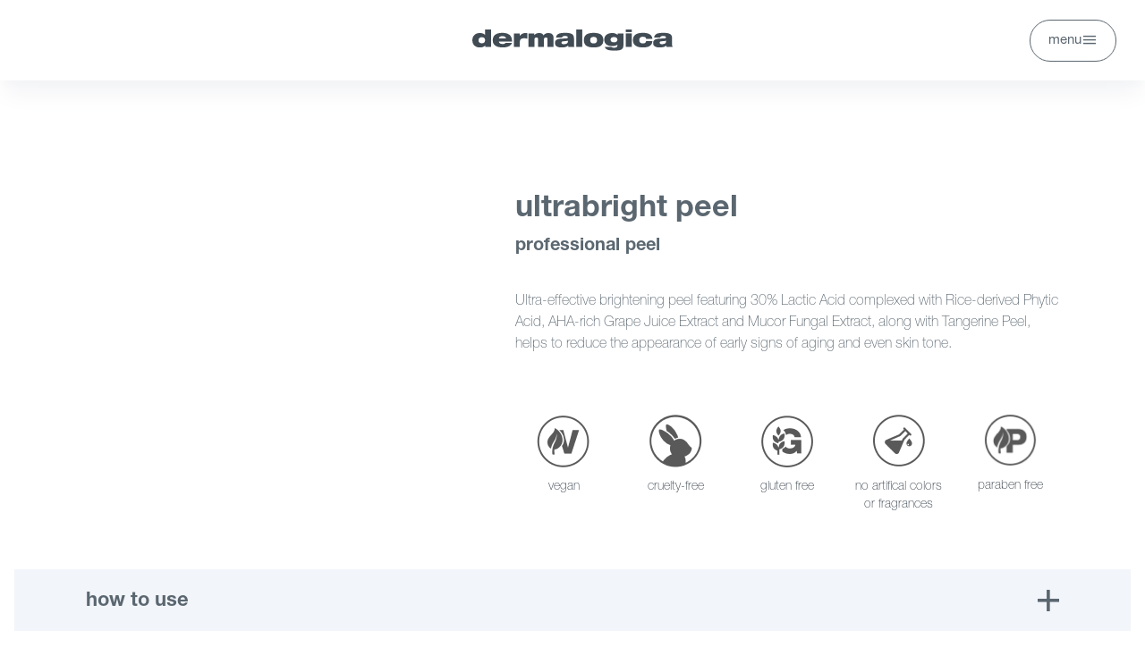

--- FILE ---
content_type: text/html; charset=UTF-8
request_url: https://dermalogica.info/product/ultrabright-peel/
body_size: 8843
content:
<!DOCTYPE html>
<html lang="en-US">
<head>
<!-- Google tag (gtag.js) -->
<script async src="https://www.googletagmanager.com/gtag/js?id=G-HPHWK1DYS5"></script>
<script>
  window.dataLayer = window.dataLayer || [];
  function gtag(){dataLayer.push(arguments);}
  gtag('js', new Date());

  gtag('config', 'G-HPHWK1DYS5');
</script>
	
    <meta charset="UTF-8">
    <meta name="viewport" content="width=device-width, initial-scale=1.0, maximum-scale=1.0, user-scalable=no">
    <title>ultrabright peel &#8211; Dermalogica Info</title>
<meta name='robots' content='max-image-preview:large' />
	<style>img:is([sizes="auto" i], [sizes^="auto," i]) { contain-intrinsic-size: 3000px 1500px }</style>
	<link rel='dns-prefetch' href='//fonts.googleapis.com' />
<link rel="alternate" type="application/rss+xml" title="Dermalogica Info &raquo; Feed" href="https://dermalogica.info/feed/" />
<link rel="alternate" type="application/rss+xml" title="Dermalogica Info &raquo; Comments Feed" href="https://dermalogica.info/comments/feed/" />
<link rel="alternate" type="application/rss+xml" title="Dermalogica Info &raquo; ultrabright peel Comments Feed" href="https://dermalogica.info/product/ultrabright-peel/feed/" />
<script type="text/javascript">
/* <![CDATA[ */
window._wpemojiSettings = {"baseUrl":"https:\/\/s.w.org\/images\/core\/emoji\/16.0.1\/72x72\/","ext":".png","svgUrl":"https:\/\/s.w.org\/images\/core\/emoji\/16.0.1\/svg\/","svgExt":".svg","source":{"concatemoji":"https:\/\/dermalogica.info\/wp-includes\/js\/wp-emoji-release.min.js?ver=6.8.3"}};
/*! This file is auto-generated */
!function(s,n){var o,i,e;function c(e){try{var t={supportTests:e,timestamp:(new Date).valueOf()};sessionStorage.setItem(o,JSON.stringify(t))}catch(e){}}function p(e,t,n){e.clearRect(0,0,e.canvas.width,e.canvas.height),e.fillText(t,0,0);var t=new Uint32Array(e.getImageData(0,0,e.canvas.width,e.canvas.height).data),a=(e.clearRect(0,0,e.canvas.width,e.canvas.height),e.fillText(n,0,0),new Uint32Array(e.getImageData(0,0,e.canvas.width,e.canvas.height).data));return t.every(function(e,t){return e===a[t]})}function u(e,t){e.clearRect(0,0,e.canvas.width,e.canvas.height),e.fillText(t,0,0);for(var n=e.getImageData(16,16,1,1),a=0;a<n.data.length;a++)if(0!==n.data[a])return!1;return!0}function f(e,t,n,a){switch(t){case"flag":return n(e,"\ud83c\udff3\ufe0f\u200d\u26a7\ufe0f","\ud83c\udff3\ufe0f\u200b\u26a7\ufe0f")?!1:!n(e,"\ud83c\udde8\ud83c\uddf6","\ud83c\udde8\u200b\ud83c\uddf6")&&!n(e,"\ud83c\udff4\udb40\udc67\udb40\udc62\udb40\udc65\udb40\udc6e\udb40\udc67\udb40\udc7f","\ud83c\udff4\u200b\udb40\udc67\u200b\udb40\udc62\u200b\udb40\udc65\u200b\udb40\udc6e\u200b\udb40\udc67\u200b\udb40\udc7f");case"emoji":return!a(e,"\ud83e\udedf")}return!1}function g(e,t,n,a){var r="undefined"!=typeof WorkerGlobalScope&&self instanceof WorkerGlobalScope?new OffscreenCanvas(300,150):s.createElement("canvas"),o=r.getContext("2d",{willReadFrequently:!0}),i=(o.textBaseline="top",o.font="600 32px Arial",{});return e.forEach(function(e){i[e]=t(o,e,n,a)}),i}function t(e){var t=s.createElement("script");t.src=e,t.defer=!0,s.head.appendChild(t)}"undefined"!=typeof Promise&&(o="wpEmojiSettingsSupports",i=["flag","emoji"],n.supports={everything:!0,everythingExceptFlag:!0},e=new Promise(function(e){s.addEventListener("DOMContentLoaded",e,{once:!0})}),new Promise(function(t){var n=function(){try{var e=JSON.parse(sessionStorage.getItem(o));if("object"==typeof e&&"number"==typeof e.timestamp&&(new Date).valueOf()<e.timestamp+604800&&"object"==typeof e.supportTests)return e.supportTests}catch(e){}return null}();if(!n){if("undefined"!=typeof Worker&&"undefined"!=typeof OffscreenCanvas&&"undefined"!=typeof URL&&URL.createObjectURL&&"undefined"!=typeof Blob)try{var e="postMessage("+g.toString()+"("+[JSON.stringify(i),f.toString(),p.toString(),u.toString()].join(",")+"));",a=new Blob([e],{type:"text/javascript"}),r=new Worker(URL.createObjectURL(a),{name:"wpTestEmojiSupports"});return void(r.onmessage=function(e){c(n=e.data),r.terminate(),t(n)})}catch(e){}c(n=g(i,f,p,u))}t(n)}).then(function(e){for(var t in e)n.supports[t]=e[t],n.supports.everything=n.supports.everything&&n.supports[t],"flag"!==t&&(n.supports.everythingExceptFlag=n.supports.everythingExceptFlag&&n.supports[t]);n.supports.everythingExceptFlag=n.supports.everythingExceptFlag&&!n.supports.flag,n.DOMReady=!1,n.readyCallback=function(){n.DOMReady=!0}}).then(function(){return e}).then(function(){var e;n.supports.everything||(n.readyCallback(),(e=n.source||{}).concatemoji?t(e.concatemoji):e.wpemoji&&e.twemoji&&(t(e.twemoji),t(e.wpemoji)))}))}((window,document),window._wpemojiSettings);
/* ]]> */
</script>
<style id='wp-emoji-styles-inline-css' type='text/css'>

	img.wp-smiley, img.emoji {
		display: inline !important;
		border: none !important;
		box-shadow: none !important;
		height: 1em !important;
		width: 1em !important;
		margin: 0 0.07em !important;
		vertical-align: -0.1em !important;
		background: none !important;
		padding: 0 !important;
	}
</style>
<link rel='stylesheet' id='wp-block-library-css' href='https://dermalogica.info/wp-includes/css/dist/block-library/style.min.css?ver=6.8.3' type='text/css' media='all' />
<style id='classic-theme-styles-inline-css' type='text/css'>
/*! This file is auto-generated */
.wp-block-button__link{color:#fff;background-color:#32373c;border-radius:9999px;box-shadow:none;text-decoration:none;padding:calc(.667em + 2px) calc(1.333em + 2px);font-size:1.125em}.wp-block-file__button{background:#32373c;color:#fff;text-decoration:none}
</style>
<style id='global-styles-inline-css' type='text/css'>
:root{--wp--preset--aspect-ratio--square: 1;--wp--preset--aspect-ratio--4-3: 4/3;--wp--preset--aspect-ratio--3-4: 3/4;--wp--preset--aspect-ratio--3-2: 3/2;--wp--preset--aspect-ratio--2-3: 2/3;--wp--preset--aspect-ratio--16-9: 16/9;--wp--preset--aspect-ratio--9-16: 9/16;--wp--preset--color--black: #000000;--wp--preset--color--cyan-bluish-gray: #abb8c3;--wp--preset--color--white: #ffffff;--wp--preset--color--pale-pink: #f78da7;--wp--preset--color--vivid-red: #cf2e2e;--wp--preset--color--luminous-vivid-orange: #ff6900;--wp--preset--color--luminous-vivid-amber: #fcb900;--wp--preset--color--light-green-cyan: #7bdcb5;--wp--preset--color--vivid-green-cyan: #00d084;--wp--preset--color--pale-cyan-blue: #8ed1fc;--wp--preset--color--vivid-cyan-blue: #0693e3;--wp--preset--color--vivid-purple: #9b51e0;--wp--preset--gradient--vivid-cyan-blue-to-vivid-purple: linear-gradient(135deg,rgba(6,147,227,1) 0%,rgb(155,81,224) 100%);--wp--preset--gradient--light-green-cyan-to-vivid-green-cyan: linear-gradient(135deg,rgb(122,220,180) 0%,rgb(0,208,130) 100%);--wp--preset--gradient--luminous-vivid-amber-to-luminous-vivid-orange: linear-gradient(135deg,rgba(252,185,0,1) 0%,rgba(255,105,0,1) 100%);--wp--preset--gradient--luminous-vivid-orange-to-vivid-red: linear-gradient(135deg,rgba(255,105,0,1) 0%,rgb(207,46,46) 100%);--wp--preset--gradient--very-light-gray-to-cyan-bluish-gray: linear-gradient(135deg,rgb(238,238,238) 0%,rgb(169,184,195) 100%);--wp--preset--gradient--cool-to-warm-spectrum: linear-gradient(135deg,rgb(74,234,220) 0%,rgb(151,120,209) 20%,rgb(207,42,186) 40%,rgb(238,44,130) 60%,rgb(251,105,98) 80%,rgb(254,248,76) 100%);--wp--preset--gradient--blush-light-purple: linear-gradient(135deg,rgb(255,206,236) 0%,rgb(152,150,240) 100%);--wp--preset--gradient--blush-bordeaux: linear-gradient(135deg,rgb(254,205,165) 0%,rgb(254,45,45) 50%,rgb(107,0,62) 100%);--wp--preset--gradient--luminous-dusk: linear-gradient(135deg,rgb(255,203,112) 0%,rgb(199,81,192) 50%,rgb(65,88,208) 100%);--wp--preset--gradient--pale-ocean: linear-gradient(135deg,rgb(255,245,203) 0%,rgb(182,227,212) 50%,rgb(51,167,181) 100%);--wp--preset--gradient--electric-grass: linear-gradient(135deg,rgb(202,248,128) 0%,rgb(113,206,126) 100%);--wp--preset--gradient--midnight: linear-gradient(135deg,rgb(2,3,129) 0%,rgb(40,116,252) 100%);--wp--preset--font-size--small: 13px;--wp--preset--font-size--medium: 20px;--wp--preset--font-size--large: 36px;--wp--preset--font-size--x-large: 42px;--wp--preset--spacing--20: 0.44rem;--wp--preset--spacing--30: 0.67rem;--wp--preset--spacing--40: 1rem;--wp--preset--spacing--50: 1.5rem;--wp--preset--spacing--60: 2.25rem;--wp--preset--spacing--70: 3.38rem;--wp--preset--spacing--80: 5.06rem;--wp--preset--shadow--natural: 6px 6px 9px rgba(0, 0, 0, 0.2);--wp--preset--shadow--deep: 12px 12px 50px rgba(0, 0, 0, 0.4);--wp--preset--shadow--sharp: 6px 6px 0px rgba(0, 0, 0, 0.2);--wp--preset--shadow--outlined: 6px 6px 0px -3px rgba(255, 255, 255, 1), 6px 6px rgba(0, 0, 0, 1);--wp--preset--shadow--crisp: 6px 6px 0px rgba(0, 0, 0, 1);}:where(.is-layout-flex){gap: 0.5em;}:where(.is-layout-grid){gap: 0.5em;}body .is-layout-flex{display: flex;}.is-layout-flex{flex-wrap: wrap;align-items: center;}.is-layout-flex > :is(*, div){margin: 0;}body .is-layout-grid{display: grid;}.is-layout-grid > :is(*, div){margin: 0;}:where(.wp-block-columns.is-layout-flex){gap: 2em;}:where(.wp-block-columns.is-layout-grid){gap: 2em;}:where(.wp-block-post-template.is-layout-flex){gap: 1.25em;}:where(.wp-block-post-template.is-layout-grid){gap: 1.25em;}.has-black-color{color: var(--wp--preset--color--black) !important;}.has-cyan-bluish-gray-color{color: var(--wp--preset--color--cyan-bluish-gray) !important;}.has-white-color{color: var(--wp--preset--color--white) !important;}.has-pale-pink-color{color: var(--wp--preset--color--pale-pink) !important;}.has-vivid-red-color{color: var(--wp--preset--color--vivid-red) !important;}.has-luminous-vivid-orange-color{color: var(--wp--preset--color--luminous-vivid-orange) !important;}.has-luminous-vivid-amber-color{color: var(--wp--preset--color--luminous-vivid-amber) !important;}.has-light-green-cyan-color{color: var(--wp--preset--color--light-green-cyan) !important;}.has-vivid-green-cyan-color{color: var(--wp--preset--color--vivid-green-cyan) !important;}.has-pale-cyan-blue-color{color: var(--wp--preset--color--pale-cyan-blue) !important;}.has-vivid-cyan-blue-color{color: var(--wp--preset--color--vivid-cyan-blue) !important;}.has-vivid-purple-color{color: var(--wp--preset--color--vivid-purple) !important;}.has-black-background-color{background-color: var(--wp--preset--color--black) !important;}.has-cyan-bluish-gray-background-color{background-color: var(--wp--preset--color--cyan-bluish-gray) !important;}.has-white-background-color{background-color: var(--wp--preset--color--white) !important;}.has-pale-pink-background-color{background-color: var(--wp--preset--color--pale-pink) !important;}.has-vivid-red-background-color{background-color: var(--wp--preset--color--vivid-red) !important;}.has-luminous-vivid-orange-background-color{background-color: var(--wp--preset--color--luminous-vivid-orange) !important;}.has-luminous-vivid-amber-background-color{background-color: var(--wp--preset--color--luminous-vivid-amber) !important;}.has-light-green-cyan-background-color{background-color: var(--wp--preset--color--light-green-cyan) !important;}.has-vivid-green-cyan-background-color{background-color: var(--wp--preset--color--vivid-green-cyan) !important;}.has-pale-cyan-blue-background-color{background-color: var(--wp--preset--color--pale-cyan-blue) !important;}.has-vivid-cyan-blue-background-color{background-color: var(--wp--preset--color--vivid-cyan-blue) !important;}.has-vivid-purple-background-color{background-color: var(--wp--preset--color--vivid-purple) !important;}.has-black-border-color{border-color: var(--wp--preset--color--black) !important;}.has-cyan-bluish-gray-border-color{border-color: var(--wp--preset--color--cyan-bluish-gray) !important;}.has-white-border-color{border-color: var(--wp--preset--color--white) !important;}.has-pale-pink-border-color{border-color: var(--wp--preset--color--pale-pink) !important;}.has-vivid-red-border-color{border-color: var(--wp--preset--color--vivid-red) !important;}.has-luminous-vivid-orange-border-color{border-color: var(--wp--preset--color--luminous-vivid-orange) !important;}.has-luminous-vivid-amber-border-color{border-color: var(--wp--preset--color--luminous-vivid-amber) !important;}.has-light-green-cyan-border-color{border-color: var(--wp--preset--color--light-green-cyan) !important;}.has-vivid-green-cyan-border-color{border-color: var(--wp--preset--color--vivid-green-cyan) !important;}.has-pale-cyan-blue-border-color{border-color: var(--wp--preset--color--pale-cyan-blue) !important;}.has-vivid-cyan-blue-border-color{border-color: var(--wp--preset--color--vivid-cyan-blue) !important;}.has-vivid-purple-border-color{border-color: var(--wp--preset--color--vivid-purple) !important;}.has-vivid-cyan-blue-to-vivid-purple-gradient-background{background: var(--wp--preset--gradient--vivid-cyan-blue-to-vivid-purple) !important;}.has-light-green-cyan-to-vivid-green-cyan-gradient-background{background: var(--wp--preset--gradient--light-green-cyan-to-vivid-green-cyan) !important;}.has-luminous-vivid-amber-to-luminous-vivid-orange-gradient-background{background: var(--wp--preset--gradient--luminous-vivid-amber-to-luminous-vivid-orange) !important;}.has-luminous-vivid-orange-to-vivid-red-gradient-background{background: var(--wp--preset--gradient--luminous-vivid-orange-to-vivid-red) !important;}.has-very-light-gray-to-cyan-bluish-gray-gradient-background{background: var(--wp--preset--gradient--very-light-gray-to-cyan-bluish-gray) !important;}.has-cool-to-warm-spectrum-gradient-background{background: var(--wp--preset--gradient--cool-to-warm-spectrum) !important;}.has-blush-light-purple-gradient-background{background: var(--wp--preset--gradient--blush-light-purple) !important;}.has-blush-bordeaux-gradient-background{background: var(--wp--preset--gradient--blush-bordeaux) !important;}.has-luminous-dusk-gradient-background{background: var(--wp--preset--gradient--luminous-dusk) !important;}.has-pale-ocean-gradient-background{background: var(--wp--preset--gradient--pale-ocean) !important;}.has-electric-grass-gradient-background{background: var(--wp--preset--gradient--electric-grass) !important;}.has-midnight-gradient-background{background: var(--wp--preset--gradient--midnight) !important;}.has-small-font-size{font-size: var(--wp--preset--font-size--small) !important;}.has-medium-font-size{font-size: var(--wp--preset--font-size--medium) !important;}.has-large-font-size{font-size: var(--wp--preset--font-size--large) !important;}.has-x-large-font-size{font-size: var(--wp--preset--font-size--x-large) !important;}
:where(.wp-block-post-template.is-layout-flex){gap: 1.25em;}:where(.wp-block-post-template.is-layout-grid){gap: 1.25em;}
:where(.wp-block-columns.is-layout-flex){gap: 2em;}:where(.wp-block-columns.is-layout-grid){gap: 2em;}
:root :where(.wp-block-pullquote){font-size: 1.5em;line-height: 1.6;}
</style>
<link rel='stylesheet' id='icons-style-css' href='https://fonts.googleapis.com/css2?family=Material+Symbols+Outlined&#038;ver=6.8.3' type='text/css' media='all' />
<link rel='stylesheet' id='dist-style-css' href='https://dermalogica.info/wp-content/themes/dermalogica-info/dist/output.css?ver=123' type='text/css' media='all' />
<link rel='stylesheet' id='main-style-css' href='https://dermalogica.info/wp-content/themes/dermalogica-info/style.css?ver=123' type='text/css' media='all' />
<link rel='stylesheet' id='wpdreams-ajaxsearchpro-instances-css' href='https://dermalogica.info/wp-content/uploads/asp_upload/style.instances-ho-is-po-no-da-au-se-is.css?ver=RyO8YS' type='text/css' media='all' />
<script type="text/javascript" src="https://dermalogica.info/wp-includes/js/jquery/jquery.min.js?ver=3.7.1" id="jquery-core-js"></script>
<script type="text/javascript" src="https://dermalogica.info/wp-includes/js/jquery/jquery-migrate.min.js?ver=3.4.1" id="jquery-migrate-js"></script>
<link rel="https://api.w.org/" href="https://dermalogica.info/wp-json/" /><link rel="alternate" title="JSON" type="application/json" href="https://dermalogica.info/wp-json/wp/v2/product/448" /><link rel="EditURI" type="application/rsd+xml" title="RSD" href="https://dermalogica.info/xmlrpc.php?rsd" />
<link rel="canonical" href="https://dermalogica.info/product/ultrabright-peel/" />
<link rel='shortlink' href='https://dermalogica.info/?p=448' />
<link rel="alternate" title="oEmbed (JSON)" type="application/json+oembed" href="https://dermalogica.info/wp-json/oembed/1.0/embed?url=https%3A%2F%2Fdermalogica.info%2Fproduct%2Fultrabright-peel%2F" />
<link rel="alternate" title="oEmbed (XML)" type="text/xml+oembed" href="https://dermalogica.info/wp-json/oembed/1.0/embed?url=https%3A%2F%2Fdermalogica.info%2Fproduct%2Fultrabright-peel%2F&#038;format=xml" />
                <link href='//fonts.googleapis.com/css?family=Lato:300|Lato:400|Lato:700' rel='stylesheet' type='text/css'>
                                <link href='//fonts.googleapis.com/css?family=Open+Sans:300|Open+Sans:400|Open+Sans:700' rel='stylesheet' type='text/css'>
                            <style type="text/css">
                @font-face {
                    font-family: 'asppsicons2';
                    src: url('https://dermalogica.info/wp-content/plugins/ajax-search-pro/css/fonts/icons/icons2.eot');
                    src: url('https://dermalogica.info/wp-content/plugins/ajax-search-pro/css/fonts/icons/icons2.eot?#iefix') format('embedded-opentype'),
                    url('https://dermalogica.info/wp-content/plugins/ajax-search-pro/css/fonts/icons/icons2.woff2') format('woff2'),
                    url('https://dermalogica.info/wp-content/plugins/ajax-search-pro/css/fonts/icons/icons2.woff') format('woff'),
                    url('https://dermalogica.info/wp-content/plugins/ajax-search-pro/css/fonts/icons/icons2.ttf') format('truetype'),
                    url('https://dermalogica.info/wp-content/plugins/ajax-search-pro/css/fonts/icons/icons2.svg#icons') format('svg');
                    font-weight: normal;
                    font-style: normal;
                }
                                .asp_m{height: 0;}            </style>
                        <script type="text/javascript">
                if ( typeof _ASP !== "undefined" && _ASP !== null && typeof _ASP.initialize !== "undefined" )
                    _ASP.initialize();
            </script>
            <link rel="icon" href="https://dermalogica.info/wp-content/uploads/2023/11/cropped-android-chrome-512x512-1-32x32.png" sizes="32x32" />
<link rel="icon" href="https://dermalogica.info/wp-content/uploads/2023/11/cropped-android-chrome-512x512-1-192x192.png" sizes="192x192" />
<link rel="apple-touch-icon" href="https://dermalogica.info/wp-content/uploads/2023/11/cropped-android-chrome-512x512-1-180x180.png" />
<meta name="msapplication-TileImage" content="https://dermalogica.info/wp-content/uploads/2023/11/cropped-android-chrome-512x512-1-270x270.png" />
		<style type="text/css" id="wp-custom-css">
			html{
	height:auto !important;
}
header.header{
	min-height:90px !important;
}
footer.footer{
	min-height:100px !important;
}


.language-selector a{
	position:relative;
	padding-left:12px;
}
.language-selector a:before{
	content: '';
position: absolute;
top: 6px;
left: 0px;
height: 0.25rem;
width: 0.25rem;
border-radius: 9999px;
background-color: rgb(128,134,138);
}


@media(max-width:768px){
.footer .flex.justify-center.items-end{
	align-items:center;
}
}



.recyclingTable{
	display:flex;
	border-top:1px solid #eee;
	padding:5px 0;
	justify-content:flex-start;
	flex-direction:row;
}
.recyclingTable > div:nth-child(1){
	width:50%;
}
.recyclingTable > div:nth-child(2){
	width:25%;
}
.recyclingTable > div:nth-child(3){
	width:25%;
	text-align:right;
}
@media(max-width:768px){
	.recyclingTable{
		flex-wrap:wrap;
	}
	.recyclingTable > div:nth-child(1){
		width:100%;
		color:#000;
	}
	.recyclingTable > div:nth-child(2),
	.recyclingTable > div:nth-child(3){
		width:50%;
	}
}		</style>
			</head>
<body class="wp-singular product-template-default single single-product postid-448 wp-theme-dermalogica-info d-flex flex-column geoip-continent-NA geoip-country-US geoip-province-OH geoip-name-Columbus">

    <header class="header">
        <div class="container relative">

            <div class="flex justify-between items-center">
                <div class="w-3/12"></div>
                <div class="w-6/12 flex justify-center items-center">
                    <a href="https://dermalogica.info" class="logo">
                        <img src="https://dermalogica.info/wp-content/themes/dermalogica-info/images/logo.svg" alt="Dermalogica info"/>
                    </a>
                </div>
                <div class="w-3/12 flex justify-end">
                    <button type="button" class="navicon">
						<span><span class="notranslate">menu</span></span><div class="icon"><span class="material-symbols-outlined notranslate">menu</span><span class="material-symbols-outlined notranslate">close</span></div>
                    </button>
                    <div class="navigation">
                        <ul id="menu-main-menu" class="menu"><li id="menu-item-20" class="menu-item menu-item-type-post_type menu-item-object-page menu-item-home menu-item-20"><a href="https://dermalogica.info/">Homepage</a></li>
<li id="menu-item-66" class="menu-item menu-item-type-custom menu-item-object-custom menu-item-66"><a href="/product">Products</a></li>
<li id="menu-item-19" class="menu-item menu-item-type-post_type menu-item-object-page menu-item-19"><a href="https://dermalogica.info/contact-us/">Contact Us</a></li>
</ul>                    </div>
                </div>
            </div>

        </div>
    </header>

    <div class="wrapper">



<div class="bg-white">
<div class="container my-10 lg:my-20 productSingle">

    <div class="flex flex-col md:flex-row justify-between items-center">

        		<h1>
		</h1>
        <div class="w-full md:w-7/12 py-10 lg:pl-10 lg:pr-20">
			<h1 class="font-helvetica75 text-[34px] text-primary"><span class="notranslate">ultrabright peel</span></h1>
            <h4 class="font-helvetica75 text-[20px] text-primary mb-8">professional peel</h4>
            <div class="text-primary font-helvetica35">
                Ultra-effective brightening peel featuring 30% Lactic Acid complexed with Rice-derived Phytic Acid, AHA-rich Grape Juice Extract and Mucor Fungal Extract, along with Tangerine Peel, helps to reduce the appearance of early signs of aging and even skin tone.            </div>
            <div class="flex flex-wrap justify-start items-center gap-2 my-8">
                            </div>
            <div class="grid grid-cols-3 md:grid-cols-5 gap-4 mt-8">
                
                            <div class="flex flex-col justify-start items-center">
                                <img src="https://dermalogica.info/wp-content/themes/dermalogica-info/images/vegan.png" class="w-[70px]" alt=""/>
                                <span class="font-helvetica35 text-center mt-1 text-sm">vegan</span>
                            </div>
                                        
                            <div class="flex flex-col justify-start items-center">
                                <img src="https://dermalogica.info/wp-content/themes/dermalogica-info/images/cruelty-free.png" class="w-[70px]" alt=""/>
                                <span class="font-helvetica35 text-center mt-1 text-sm">cruelty-free</span>
                            </div>
                                        
                            <div class="flex flex-col justify-start items-center">
                                <img src="https://dermalogica.info/wp-content/themes/dermalogica-info/images/gluten-free.png" class="w-[70px]" alt=""/>
                                <span class="font-helvetica35 text-center mt-1 text-sm">gluten free</span>
                            </div>
                                        
                            <div class="flex flex-col justify-start items-center">
                                <img src="https://dermalogica.info/wp-content/themes/dermalogica-info/images/no-artifical-colors.png" class="w-[70px]" alt=""/>
                                <span class="font-helvetica35 text-center mt-1 text-sm">no artifical colors or fragrances</span>
                            </div>
                                        
                            <div class="flex flex-col justify-start items-center">
                                <img src="https://dermalogica.info/wp-content/themes/dermalogica-info/images/paraben-free.png" class="w-[70px]" alt=""/>
                                <span class="font-helvetica35 text-center mt-1 text-sm">paraben free</span>
                            </div>
                                    </div>
        </div>

    </div>


    <div class="accordion">
        <button type="button">
            <span>how to use</span>
            <img src="https://dermalogica.info/wp-content/themes/dermalogica-info/images/expand.svg" class="w-[70px] i1" alt=""/>
            <img src="https://dermalogica.info/wp-content/themes/dermalogica-info/images/collapse.svg" class="w-[70px] i2" alt=""/>
        </button>
        <div class="content" style="display:none;">
                    </div>
    </div>

    <div class="accordion">
        <button type="button">
            <span>ingredients</span>
            <img src="https://dermalogica.info/wp-content/themes/dermalogica-info/images/expand.svg" class="w-[70px] i1" alt=""/>
            <img src="https://dermalogica.info/wp-content/themes/dermalogica-info/images/collapse.svg" class="w-[70px] i2" alt=""/>
        </button>
        <div class="content" style="display:none;">
            Water/Aqua/Eau| Lactic Acid| Butylene Glycol| Vitis Vinifera (Grape) Juice Extract| Phytic Acid| Mucor Miehei Extract| Citrus Reticulata Peel Extract| Tocopherol| Xanthan Gum| Glycerin| Glucosamine HCI| Ethylhexylglycerin| Urea| Disodium EDTA| Sodium Citrate| Sodium Benzoate| Potassium Sorbate| Citric Acid| Phenoxyethanol.        </div>
    </div>

            <div class="accordion">
            <button type="button">
                <span>warnings</span>
                <img src="https://dermalogica.info/wp-content/themes/dermalogica-info/images/expand.svg" class="w-[70px] i1" alt=""/>
                <img src="https://dermalogica.info/wp-content/themes/dermalogica-info/images/collapse.svg" class="w-[70px] i2" alt=""/>
            </button>
            <div class="content" style="display:none;">
                This product contains an alpha hydroxy acid (AHA) that may increase your skin's sensitivity to the sun and particularly the possibility of sunburn. Use a sunscreen, wear protective clothing, and limit sun exposure while using this product and for a week afterwards. Use only as directed. Contact of the product with the skin must be of limited frequency or duration. Avoid contact with eyes. If irritation persists, discontinue use and consult a physician.            </div>
        </div>
                 
    <div id="recycling-js" class="accordion">
        <button type="button">
            <span>recycling</span>
            <img src="https://dermalogica.info/wp-content/themes/dermalogica-info/images/expand.svg" class="w-[70px] i1" alt=""/>
            <img src="https://dermalogica.info/wp-content/themes/dermalogica-info/images/collapse.svg" class="w-[70px] i2" alt=""/>
        </button>
        <div class="content" style="display:none;">
            <p><strong>Ultrabright Peel 4.0 oz (118 ml) (Lactic Acid)</strong></p>
								<div class="recyclingTable">
									<div>Flacone</div>
									<div>Vetro-GL72 Vetro</div>
									<div></div>
								</div>
							
								<div class="recyclingTable">
									<div>Dropper</div>
									<div>Other</div>
									<div></div>
								</div>
							
								<div class="recyclingTable">
									<div>Code</div>
									<div>7</div>
									<div></div>
								</div>
							
								<div class="recyclingTable">
									<div>Collection</div>
									<div>Plastic</div>
									<div></div>
								</div>
							
								<div class="recyclingTable">
									<div>Closure</div>
									<div>Other (Phenolic)</div>
									<div></div>
								</div>
							
								<div class="recyclingTable">
									<div>Code </div>
									<div>7</div>
									<div></div>
								</div>
							
								<div class="recyclingTable">
									<div>Collection</div>
									<div>Plastic</div>
									<div></div>
								</div>
							        </div>
    </div>
    </div>
</div>

</div>
<footer class="footer">
    <div class="container">
        <div class="flex flex-col md:flex-row justify-between items-center gap-y-6">
            <a href="/" class="logo">
                <img src="https://dermalogica.info/wp-content/themes/dermalogica-info/images/logo-white.svg" alt="Dermalogica info"/>
            </a>
            <div class="flex flex-col justify-center items-end">
                <ul id="menu-footer-menu" class="menu"><li id="menu-item-21" class="menu-item menu-item-type-custom menu-item-object-custom menu-item-21"><a href="https://www.unileverus.com/terms/termsofuse.html">Terms of Use</a></li>
<li id="menu-item-22" class="menu-item menu-item-type-custom menu-item-object-custom menu-item-22"><a href="https://www.dermalogica.com/pages/privacy-notice">Privacy Notice</a></li>
<li id="menu-item-23" class="menu-item menu-item-type-custom menu-item-object-custom menu-item-23"><a href="https://www.dermalogica.com/pages/privacy-query">Do Not Sell My Information</a></li>
</ul>				<div class="flex items-center lg:items-end language-selector"></div>
                <p class="font-helvetica35 tracking-wider text-[11px] mb-0 mt-2">Copyright © 2026 Dermalogica</p>
            </div>
        </div>
    </div>
</footer>



<script type="speculationrules">
{"prefetch":[{"source":"document","where":{"and":[{"href_matches":"\/*"},{"not":{"href_matches":["\/wp-*.php","\/wp-admin\/*","\/wp-content\/uploads\/*","\/wp-content\/*","\/wp-content\/plugins\/*","\/wp-content\/themes\/dermalogica-info\/*","\/*\\?(.+)"]}},{"not":{"selector_matches":"a[rel~=\"nofollow\"]"}},{"not":{"selector_matches":".no-prefetch, .no-prefetch a"}}]},"eagerness":"conservative"}]}
</script>
            <div class='asp_hidden_data' id="asp_hidden_data" style="display: none !important;">
                <svg style="position:absolute" height="0" width="0">
                    <filter id="aspblur">
                        <feGaussianBlur in="SourceGraphic" stdDeviation="4"/>
                    </filter>
                </svg>
                <svg style="position:absolute" height="0" width="0">
                    <filter id="no_aspblur"></filter>
                </svg>
            </div>
        <script type="text/javascript" src="https://dermalogica.info/wp-content/themes/dermalogica-info/scripts.js?v=4&amp;ver=sd1s" id="main-script-js"></script>
<script type="text/javascript" src="https://dermalogica.info/wp-includes/js/comment-reply.min.js?ver=6.8.3" id="comment-reply-js" async="async" data-wp-strategy="async"></script>
<script type="text/javascript" src="https://dermalogica.info/wp-includes/js/dist/hooks.min.js?ver=4d63a3d491d11ffd8ac6" id="wp-hooks-js"></script>
<script type="text/javascript" id="wd-asp-ajaxsearchpro-js-before">
/* <![CDATA[ */
var ASP = {"ajaxurl":"https:\/\/dermalogica.info\/wp-admin\/admin-ajax.php","backend_ajaxurl":"https:\/\/dermalogica.info\/wp-admin\/admin-ajax.php","js_scope":"jQuery","asp_url":"https:\/\/dermalogica.info\/wp-content\/plugins\/ajax-search-pro\/","upload_url":"https:\/\/dermalogica.info\/wp-content\/uploads\/asp_upload\/","css_basic_url":"https:\/\/dermalogica.info\/wp-content\/uploads\/asp_upload\/style.basic-ho-is-po-no-da-au-se-is.css","detect_ajax":"0","media_query":"RyO8YS","version":"5017","scrollbar":"1","css_loaded":"1","js_retain_popstate":"0","highlight":{"enabled":false,"data":[]},"fix_duplicates":"1","debug":"","analytics":{"method":0,"tracking_id":"","string":"?ajax_search={asp_term}","event":{"focus":{"active":1,"action":"focus","category":"ASP {search_id} | {search_name}","label":"Input focus","value":"1"},"search_start":{"active":0,"action":"search_start","category":"ASP {search_id} | {search_name}","label":"Phrase: {phrase}","value":"1"},"search_end":{"active":1,"action":"search_end","category":"ASP {search_id} | {search_name}","label":"{phrase} | {results_count}","value":"1"},"magnifier":{"active":1,"action":"magnifier","category":"ASP {search_id} | {search_name}","label":"Magnifier clicked","value":"1"},"return":{"active":1,"action":"return","category":"ASP {search_id} | {search_name}","label":"Return button pressed","value":"1"},"try_this":{"active":1,"action":"try_this","category":"ASP {search_id} | {search_name}","label":"Try this click | {phrase}","value":"1"},"facet_change":{"active":0,"action":"facet_change","category":"ASP {search_id} | {search_name}","label":"{option_label} | {option_value}","value":"1"},"result_click":{"active":1,"action":"result_click","category":"ASP {search_id} | {search_name}","label":"{result_title} | {result_url}","value":"1"}}}};
/* ]]> */
</script>
<script type="text/javascript" src="https://dermalogica.info/wp-content/plugins/ajax-search-pro/js/min/jquery.ajaxsearchpro-sb.min.js?ver=RyO8YS" id="wd-asp-ajaxsearchpro-js"></script>
<script type="text/javascript" id="gt_widget_script_36528090-js-before">
/* <![CDATA[ */
window.gtranslateSettings = /* document.write */ window.gtranslateSettings || {};window.gtranslateSettings['36528090'] = {"default_language":"en","languages":["zh-CN","nl","en","fr","de","it","ru","es","sv"],"url_structure":"none","wrapper_selector":".language-selector","custom_css":"  .language-selector {\r\n    gap: 10px;\r\n  }\r\n  .language-selector a {\r\n    font-family: Helvetica Neue LT W05_35 Thin;\r\n    font-size: 0.75rem;\r\n    line-height: 1rem;\r\n    opacity: 0.75;\r\n}","horizontal_position":"inline","flags_location":"\/wp-content\/plugins\/gtranslate\/flags\/"};
/* ]]> */
</script><script src="https://dermalogica.info/wp-content/plugins/gtranslate/js/lc.js?ver=6.8.3" data-no-optimize="1" data-no-minify="1" data-gt-orig-url="/product/ultrabright-peel/" data-gt-orig-domain="dermalogica.info" data-gt-widget-id="36528090" defer></script><style>@media(max-width:1112px) { html{ margin-top:0 !important; } #wpadminbar{ display: none !important; } }</style>

	<script>
		var current_language = gt_get_cookie('googtrans').split('/').pop();
		console.log('current_language', current_language);
		
		var recycle = document.getElementById("recycling-js");
		
		if (current_language != "it") {
			recycle.style.display = "none";
		} else {
			recycle.style.display = "block";
		}

		// W3 Schools: https://www.w3schools.com/js/js_cookies.asp
		function gt_get_cookie(cname) {
			var name = cname + "=";
			var decodedCookie = decodeURIComponent(document.cookie);
			var ca = decodedCookie.split(';');
			for(var i = 0; i <ca.length; i++) {
				var c = ca[i];
				while (c.charAt(0) == ' ') {
					c = c.substring(1);
				}
				if (c.indexOf(name) == 0) {
					return c.substring(name.length, c.length);
				}
			}
			return "";
		}	
	</script>

<script>(function(){function c(){var b=a.contentDocument||a.contentWindow.document;if(b){var d=b.createElement('script');d.innerHTML="window.__CF$cv$params={r:'9bfc61f60c37df63',t:'MTc2ODcyMTM4MS4wMDAwMDA='};var a=document.createElement('script');a.nonce='';a.src='/cdn-cgi/challenge-platform/scripts/jsd/main.js';document.getElementsByTagName('head')[0].appendChild(a);";b.getElementsByTagName('head')[0].appendChild(d)}}if(document.body){var a=document.createElement('iframe');a.height=1;a.width=1;a.style.position='absolute';a.style.top=0;a.style.left=0;a.style.border='none';a.style.visibility='hidden';document.body.appendChild(a);if('loading'!==document.readyState)c();else if(window.addEventListener)document.addEventListener('DOMContentLoaded',c);else{var e=document.onreadystatechange||function(){};document.onreadystatechange=function(b){e(b);'loading'!==document.readyState&&(document.onreadystatechange=e,c())}}}})();</script></body>
</html>


--- FILE ---
content_type: text/css
request_url: https://dermalogica.info/wp-content/themes/dermalogica-info/dist/output.css?ver=123
body_size: 5907
content:
@import url("https://fast.fonts.net/t/1.css?apiType=css&projectid=5cb68b3b-4d4c-484c-b3df-490ebbf1db5b");

@font-face{
  font-family:"Helvetica Neue LT W05_25 Ult Lt";

  src:url("../fonts/ec6281a0-c9c4-4477-a360-156acd53093f.woff2") format("woff2"),url("../fonts/11066b40-10f7-4123-ba58-d9cbf5e89ceb.woff") format("woff");
}

@font-face{
  font-family:"Helvetica Neue LT W05_35 Thin";

  src:url("../fonts/7d63ccf8-e0ae-4dee-ad4d-bbc798aa5803.woff2") format("woff2"),url("../fonts/b2c1327f-ab3d-4230-93d7-eee8596e1498.woff") format("woff");
}

@font-face{
  font-family:"Helvetica Neue LT W05_45 Light";

  src:url("../fonts/f9c5199e-a996-4c08-9042-1eb845bb7495.woff2") format("woff2"),url("../fonts/2a34f1f8-d701-4949-b12d-133c1c2636eb.woff") format("woff");
}

@font-face{
  font-family:"Helvetica Neue LT W05_55 Roman";

  src:url("../fonts/08b57253-2e0d-4c12-9c57-107f6c67bc49.woff2") format("woff2"),url("../fonts/08edde9d-c27b-4731-a27f-d6cd9b01cd06.woff") format("woff");
}

@font-face{
  font-family:"Helvetica Neue LT W05_75 Bold";

  src:url("../fonts/800da3b0-675f-465f-892d-d76cecbdd5b1.woff2") format("woff2"),url("../fonts/7b415a05-784a-4a4c-8c94-67e9288312f5.woff") format("woff");
}

/*
! tailwindcss v3.3.2 | MIT License | https://tailwindcss.com
*/

/*
1. Prevent padding and border from affecting element width. (https://github.com/mozdevs/cssremedy/issues/4)
2. Allow adding a border to an element by just adding a border-width. (https://github.com/tailwindcss/tailwindcss/pull/116)
*/

*,
::before,
::after {
  box-sizing: border-box;
  /* 1 */
  border-width: 0;
  /* 2 */
  border-style: solid;
  /* 2 */
  border-color: #e5e7eb;
  /* 2 */
}

::before,
::after {
  --tw-content: '';
}

/*
1. Use a consistent sensible line-height in all browsers.
2. Prevent adjustments of font size after orientation changes in iOS.
3. Use a more readable tab size.
4. Use the user's configured `sans` font-family by default.
5. Use the user's configured `sans` font-feature-settings by default.
6. Use the user's configured `sans` font-variation-settings by default.
*/

html {
  line-height: 1.5;
  /* 1 */
  -webkit-text-size-adjust: 100%;
  /* 2 */
  -moz-tab-size: 4;
  /* 3 */
  -o-tab-size: 4;
     tab-size: 4;
  /* 3 */
  font-family: ui-sans-serif, system-ui, -apple-system, BlinkMacSystemFont, "Segoe UI", Roboto, "Helvetica Neue", Arial, "Noto Sans", sans-serif, "Apple Color Emoji", "Segoe UI Emoji", "Segoe UI Symbol", "Noto Color Emoji";
  /* 4 */
  font-feature-settings: normal;
  /* 5 */
  font-variation-settings: normal;
  /* 6 */
}

/*
1. Remove the margin in all browsers.
2. Inherit line-height from `html` so users can set them as a class directly on the `html` element.
*/

body {
  margin: 0;
  /* 1 */
  line-height: inherit;
  /* 2 */
}

/*
1. Add the correct height in Firefox.
2. Correct the inheritance of border color in Firefox. (https://bugzilla.mozilla.org/show_bug.cgi?id=190655)
3. Ensure horizontal rules are visible by default.
*/

hr {
  height: 0;
  /* 1 */
  color: inherit;
  /* 2 */
  border-top-width: 1px;
  /* 3 */
}

/*
Add the correct text decoration in Chrome, Edge, and Safari.
*/

abbr:where([title]) {
  -webkit-text-decoration: underline dotted;
          text-decoration: underline dotted;
}

/*
Remove the default font size and weight for headings.
*/

h1,
h2,
h3,
h4,
h5,
h6 {
  font-size: inherit;
  font-weight: inherit;
}

/*
Reset links to optimize for opt-in styling instead of opt-out.
*/

a {
  color: inherit;
  text-decoration: inherit;
}

/*
Add the correct font weight in Edge and Safari.
*/

b,
strong {
  font-weight: bolder;
}

/*
1. Use the user's configured `mono` font family by default.
2. Correct the odd `em` font sizing in all browsers.
*/

code,
kbd,
samp,
pre {
  font-family: ui-monospace, SFMono-Regular, Menlo, Monaco, Consolas, "Liberation Mono", "Courier New", monospace;
  /* 1 */
  font-size: 1em;
  /* 2 */
}

/*
Add the correct font size in all browsers.
*/

small {
  font-size: 80%;
}

/*
Prevent `sub` and `sup` elements from affecting the line height in all browsers.
*/

sub,
sup {
  font-size: 75%;
  line-height: 0;
  position: relative;
  vertical-align: baseline;
}

sub {
  bottom: -0.25em;
}

sup {
  top: -0.5em;
}

/*
1. Remove text indentation from table contents in Chrome and Safari. (https://bugs.chromium.org/p/chromium/issues/detail?id=999088, https://bugs.webkit.org/show_bug.cgi?id=201297)
2. Correct table border color inheritance in all Chrome and Safari. (https://bugs.chromium.org/p/chromium/issues/detail?id=935729, https://bugs.webkit.org/show_bug.cgi?id=195016)
3. Remove gaps between table borders by default.
*/

table {
  text-indent: 0;
  /* 1 */
  border-color: inherit;
  /* 2 */
  border-collapse: collapse;
  /* 3 */
}

/*
1. Change the font styles in all browsers.
2. Remove the margin in Firefox and Safari.
3. Remove default padding in all browsers.
*/

button,
input,
optgroup,
select,
textarea {
  font-family: inherit;
  /* 1 */
  font-size: 100%;
  /* 1 */
  font-weight: inherit;
  /* 1 */
  line-height: inherit;
  /* 1 */
  color: inherit;
  /* 1 */
  margin: 0;
  /* 2 */
  padding: 0;
  /* 3 */
}

/*
Remove the inheritance of text transform in Edge and Firefox.
*/

button,
select {
  text-transform: none;
}

/*
1. Correct the inability to style clickable types in iOS and Safari.
2. Remove default button styles.
*/

button,
[type='button'],
[type='reset'],
[type='submit'] {
  -webkit-appearance: button;
  /* 1 */
  background-color: transparent;
  /* 2 */
  background-image: none;
  /* 2 */
}

/*
Use the modern Firefox focus style for all focusable elements.
*/

:-moz-focusring {
  outline: auto;
}

/*
Remove the additional `:invalid` styles in Firefox. (https://github.com/mozilla/gecko-dev/blob/2f9eacd9d3d995c937b4251a5557d95d494c9be1/layout/style/res/forms.css#L728-L737)
*/

:-moz-ui-invalid {
  box-shadow: none;
}

/*
Add the correct vertical alignment in Chrome and Firefox.
*/

progress {
  vertical-align: baseline;
}

/*
Correct the cursor style of increment and decrement buttons in Safari.
*/

::-webkit-inner-spin-button,
::-webkit-outer-spin-button {
  height: auto;
}

/*
1. Correct the odd appearance in Chrome and Safari.
2. Correct the outline style in Safari.
*/

[type='search'] {
  -webkit-appearance: textfield;
  /* 1 */
  outline-offset: -2px;
  /* 2 */
}

/*
Remove the inner padding in Chrome and Safari on macOS.
*/

::-webkit-search-decoration {
  -webkit-appearance: none;
}

/*
1. Correct the inability to style clickable types in iOS and Safari.
2. Change font properties to `inherit` in Safari.
*/

::-webkit-file-upload-button {
  -webkit-appearance: button;
  /* 1 */
  font: inherit;
  /* 2 */
}

/*
Add the correct display in Chrome and Safari.
*/

summary {
  display: list-item;
}

/*
Removes the default spacing and border for appropriate elements.
*/

blockquote,
dl,
dd,
h1,
h2,
h3,
h4,
h5,
h6,
hr,
figure,
p,
pre {
  margin: 0;
}

fieldset {
  margin: 0;
  padding: 0;
}

legend {
  padding: 0;
}

ol,
ul,
menu {
  list-style: none;
  margin: 0;
  padding: 0;
}

/*
Prevent resizing textareas horizontally by default.
*/

textarea {
  resize: vertical;
}

/*
1. Reset the default placeholder opacity in Firefox. (https://github.com/tailwindlabs/tailwindcss/issues/3300)
2. Set the default placeholder color to the user's configured gray 400 color.
*/

input::-moz-placeholder, textarea::-moz-placeholder {
  opacity: 1;
  /* 1 */
  color: #9ca3af;
  /* 2 */
}

input::placeholder,
textarea::placeholder {
  opacity: 1;
  /* 1 */
  color: #9ca3af;
  /* 2 */
}

/*
Set the default cursor for buttons.
*/

button,
[role="button"] {
  cursor: pointer;
}

/*
Make sure disabled buttons don't get the pointer cursor.
*/

:disabled {
  cursor: default;
}

/*
1. Make replaced elements `display: block` by default. (https://github.com/mozdevs/cssremedy/issues/14)
2. Add `vertical-align: middle` to align replaced elements more sensibly by default. (https://github.com/jensimmons/cssremedy/issues/14#issuecomment-634934210)
   This can trigger a poorly considered lint error in some tools but is included by design.
*/

img,
svg,
video,
canvas,
audio,
iframe,
embed,
object {
  display: block;
  /* 1 */
  vertical-align: middle;
  /* 2 */
}

/*
Constrain images and videos to the parent width and preserve their intrinsic aspect ratio. (https://github.com/mozdevs/cssremedy/issues/14)
*/

img,
video {
  max-width: 100%;
  height: auto;
}

/* Make elements with the HTML hidden attribute stay hidden by default */

[hidden] {
  display: none;
}

*, ::before, ::after{
  --tw-border-spacing-x:0;
  --tw-border-spacing-y:0;
  --tw-translate-x:0;
  --tw-translate-y:0;
  --tw-rotate:0;
  --tw-skew-x:0;
  --tw-skew-y:0;
  --tw-scale-x:1;
  --tw-scale-y:1;
  --tw-pan-x: ;
  --tw-pan-y: ;
  --tw-pinch-zoom: ;
  --tw-scroll-snap-strictness:proximity;
  --tw-gradient-from-position: ;
  --tw-gradient-via-position: ;
  --tw-gradient-to-position: ;
  --tw-ordinal: ;
  --tw-slashed-zero: ;
  --tw-numeric-figure: ;
  --tw-numeric-spacing: ;
  --tw-numeric-fraction: ;
  --tw-ring-inset: ;
  --tw-ring-offset-width:0px;
  --tw-ring-offset-color:#fff;
  --tw-ring-color:rgb(59 130 246 / 0.5);
  --tw-ring-offset-shadow:0 0 #0000;
  --tw-ring-shadow:0 0 #0000;
  --tw-shadow:0 0 #0000;
  --tw-shadow-colored:0 0 #0000;
  --tw-blur: ;
  --tw-brightness: ;
  --tw-contrast: ;
  --tw-grayscale: ;
  --tw-hue-rotate: ;
  --tw-invert: ;
  --tw-saturate: ;
  --tw-sepia: ;
  --tw-drop-shadow: ;
  --tw-backdrop-blur: ;
  --tw-backdrop-brightness: ;
  --tw-backdrop-contrast: ;
  --tw-backdrop-grayscale: ;
  --tw-backdrop-hue-rotate: ;
  --tw-backdrop-invert: ;
  --tw-backdrop-opacity: ;
  --tw-backdrop-saturate: ;
  --tw-backdrop-sepia: ;
}

::backdrop{
  --tw-border-spacing-x:0;
  --tw-border-spacing-y:0;
  --tw-translate-x:0;
  --tw-translate-y:0;
  --tw-rotate:0;
  --tw-skew-x:0;
  --tw-skew-y:0;
  --tw-scale-x:1;
  --tw-scale-y:1;
  --tw-pan-x: ;
  --tw-pan-y: ;
  --tw-pinch-zoom: ;
  --tw-scroll-snap-strictness:proximity;
  --tw-gradient-from-position: ;
  --tw-gradient-via-position: ;
  --tw-gradient-to-position: ;
  --tw-ordinal: ;
  --tw-slashed-zero: ;
  --tw-numeric-figure: ;
  --tw-numeric-spacing: ;
  --tw-numeric-fraction: ;
  --tw-ring-inset: ;
  --tw-ring-offset-width:0px;
  --tw-ring-offset-color:#fff;
  --tw-ring-color:rgb(59 130 246 / 0.5);
  --tw-ring-offset-shadow:0 0 #0000;
  --tw-ring-shadow:0 0 #0000;
  --tw-shadow:0 0 #0000;
  --tw-shadow-colored:0 0 #0000;
  --tw-blur: ;
  --tw-brightness: ;
  --tw-contrast: ;
  --tw-grayscale: ;
  --tw-hue-rotate: ;
  --tw-invert: ;
  --tw-saturate: ;
  --tw-sepia: ;
  --tw-drop-shadow: ;
  --tw-backdrop-blur: ;
  --tw-backdrop-brightness: ;
  --tw-backdrop-contrast: ;
  --tw-backdrop-grayscale: ;
  --tw-backdrop-hue-rotate: ;
  --tw-backdrop-invert: ;
  --tw-backdrop-opacity: ;
  --tw-backdrop-saturate: ;
  --tw-backdrop-sepia: ;
}

.container{
  width:100%;
}

@media (min-width: 640px){
  .container{
    max-width:640px;
  }
}

@media (min-width: 768px){
  .container{
    max-width:768px;
  }
}

@media (min-width: 1024px){
  .container{
    max-width:1024px;
  }
}

@media (min-width: 1280px){
  .container{
    max-width:1280px;
  }
}

@media (min-width: 1536px){
  .container{
    max-width:1536px;
  }
}

.relative{
  position:relative;
}

.order-1{
  order:1;
}

.order-2{
  order:2;
}

.my-10{
  margin-top:2.5rem;
  margin-bottom:2.5rem;
}

.my-8{
  margin-top:2rem;
  margin-bottom:2rem;
}

.mb-0{
  margin-bottom:0px;
}

.mb-10{
  margin-bottom:2.5rem;
}

.mb-4{
  margin-bottom:1rem;
}

.mb-8{
  margin-bottom:2rem;
}

.mt-1{
  margin-top:0.25rem;
}

.mt-10{
  margin-top:2.5rem;
}

.mt-2{
  margin-top:0.5rem;
}

.mt-6{
  margin-top:1.5rem;
}

.mt-8{
  margin-top:2rem;
}

.flex{
  display:flex;
}

.grid{
  display:grid;
}

.aspect-square{
  aspect-ratio:1 / 1;
}

.h-14{
  height:3.5rem;
}

.h-full{
  height:100%;
}

.min-h-\[50vh\]{
  min-height:50vh;
}

.w-3\/12{
  width:25%;
}

.w-6\/12{
  width:50%;
}

.w-\[70px\]{
  width:70px;
}

.w-full{
  width:100%;
}

.min-w-\[170px\]{
  min-width:170px;
}

.grid-cols-1{
  grid-template-columns:repeat(1, minmax(0, 1fr));
}

.grid-cols-3{
  grid-template-columns:repeat(3, minmax(0, 1fr));
}

.flex-col{
  flex-direction:column;
}

.flex-wrap{
  flex-wrap:wrap;
}

.items-end{
  align-items:flex-end;
}

.items-center{
  align-items:center;
}

.justify-start{
  justify-content:flex-start;
}

.justify-end{
  justify-content:flex-end;
}

.justify-center{
  justify-content:center;
}

.justify-between{
  justify-content:space-between;
}

.gap-2{
  gap:0.5rem;
}

.gap-4{
  gap:1rem;
}

.gap-y-6{
  row-gap:1.5rem;
}

.rounded-lg{
  border-radius:0.5rem;
}

.border{
  border-width:1px;
}

.border-b{
  border-bottom-width:1px;
}

.border-l{
  border-left-width:1px;
}

.border-r{
  border-right-width:1px;
}

.border-t{
  border-top-width:1px;
}

.border-primary{
  --tw-border-opacity:1;
  border-color:rgb(91 103 112 / var(--tw-border-opacity));
}

.bg-\[\#FBFBFB\]{
  --tw-bg-opacity:1;
  background-color:rgb(251 251 251 / var(--tw-bg-opacity));
}

.bg-white{
  --tw-bg-opacity:1;
  background-color:rgb(255 255 255 / var(--tw-bg-opacity));
}

.object-contain{
  -o-object-fit:contain;
     object-fit:contain;
}

.p-10{
  padding:2.5rem;
}

.px-4{
  padding-left:1rem;
  padding-right:1rem;
}

.py-10{
  padding-top:2.5rem;
  padding-bottom:2.5rem;
}

.py-2{
  padding-top:0.5rem;
  padding-bottom:0.5rem;
}

.pb-3{
  padding-bottom:0.75rem;
}

.pt-2{
  padding-top:0.5rem;
}

.text-center{
  text-align:center;
}

.font-helvetica35{
  font-family:Helvetica Neue LT W05_35 Thin;
}

.font-helvetica45{
  font-family:Helvetica Neue LT W05_45 Light;
}

.font-helvetica55{
  font-family:Helvetica Neue LT W05_55 Roman;
}

.font-helvetica75{
  font-family:Helvetica Neue LT W05_75 Bold;
}

.font-serif{
  font-family:ui-serif, Georgia, Cambria, "Times New Roman", Times, serif;
}

.text-\[100px\]{
  font-size:100px;
}

.text-\[11px\]{
  font-size:11px;
}

.text-\[13px\]{
  font-size:13px;
}

.text-\[20px\]{
  font-size:20px;
}

.text-\[34px\]{
  font-size:34px;
}

.text-sm{
  font-size:0.875rem;
  line-height:1.25rem;
}

.text-xl{
  font-size:1.25rem;
  line-height:1.75rem;
}

.uppercase{
  text-transform:uppercase;
}

.leading-\[90px\]{
  line-height:90px;
}

.tracking-wider{
  letter-spacing:0.05em;
}

.tracking-widest{
  letter-spacing:0.1em;
}

.text-primary{
  --tw-text-opacity:1;
  color:rgb(91 103 112 / var(--tw-text-opacity));
}

.shadow-lg{
  --tw-shadow:0 10px 15px -3px rgb(0 0 0 / 0.1), 0 4px 6px -4px rgb(0 0 0 / 0.1);
  --tw-shadow-colored:0 10px 15px -3px var(--tw-shadow-color), 0 4px 6px -4px var(--tw-shadow-color);
  box-shadow:var(--tw-ring-offset-shadow, 0 0 #0000), var(--tw-ring-shadow, 0 0 #0000), var(--tw-shadow);
}

.shadow-gray-200{
  --tw-shadow-color:#e5e7eb;
  --tw-shadow:var(--tw-shadow-colored);
}

html, body{
  margin:0px;
  display:flex;
  min-height:100%;
  width:100%;
  flex:1 1 0%;
  flex-direction:column;
  padding:0px;
}

body{
  display:flex;
  flex:1 1 0%;
  flex-direction:column;
  align-items:flex-start;
  justify-content:space-between;
  font-family:Helvetica Neue LT W05_55 Roman;
  --tw-text-opacity:1;
  color:rgb(53 63 72 / var(--tw-text-opacity));
}

@media(max-width:992px){
  body{
    background-size: auto 700px !important;
  }
}

@media(max-width:1112px){
  body.tofixed{
    position:fixed;
    overflow:hidden;
  }
}

/* global */

img{
  height:auto;
  width:100%;
  max-width:100%;
}

p{
  margin-top:0.75rem;
  margin-bottom:0.75rem;
}

b,strong{
  font-family:Helvetica Neue LT W05_55 Roman;
}

/* layout */

.container{
  margin-left:auto;
  margin-right:auto;
  width:100%;
  max-width:80rem;
  padding-left:1rem;
  padding-right:1rem;
}

.wrapper{
  position:relative;
  z-index:7;
  display:flex;
  min-height:100%;
  width:100%;
  flex:1 1 0%;
  flex-direction:column;
  --tw-bg-opacity:1;
  background-color:rgb(249 250 251 / var(--tw-bg-opacity));
}

header.header{
  position:relative;
  z-index:9;
  display:flex;
  height:80px;
  width:100%;
  align-items:center;
  justify-content:center;
  --tw-bg-opacity:1;
  background-color:rgb(255 255 255 / var(--tw-bg-opacity));
  --tw-shadow:0 20px 25px -5px rgb(0 0 0 / 0.1), 0 8px 10px -6px rgb(0 0 0 / 0.1);
  --tw-shadow-colored:0 20px 25px -5px var(--tw-shadow-color), 0 8px 10px -6px var(--tw-shadow-color);
  box-shadow:var(--tw-ring-offset-shadow, 0 0 #0000), var(--tw-ring-shadow, 0 0 #0000), var(--tw-shadow);
  --tw-shadow-color:#f3f4f6;
  --tw-shadow:var(--tw-shadow-colored);
}

header.header .logo{
  display:block;
  width:224px;
}

.navicon{
  position:relative;
  z-index:3;
  display:flex;
  align-items:center;
  justify-content:center;
  gap:0.25rem;
  border-radius:9999px;
  border-width:1px;
  --tw-border-opacity:1;
  border-color:rgb(91 103 112 / var(--tw-border-opacity));
  padding-top:0.5rem;
  padding-bottom:0.5rem;
  padding-left:1.25rem;
  padding-right:1.25rem;
  --tw-text-opacity:1;
  color:rgb(91 103 112 / var(--tw-text-opacity));
}

@media (min-width: 768px){
  .navicon{
    margin-right:1rem;
  }
}

.navicon > span{
  margin-top:-0.25rem;
  display:none;
  font-size:15px;
}

@media (min-width: 768px){
  .navicon > span{
    display:block;
  }
}

.navicon > div span{
  font-size:1.125rem;
  line-height:1.75rem;
}

.navicon > div span:first-child{
}

.navicon > div span:last-child{
  display:none;
}

.navicon.active > div span:first-child{
  display:none;
}

.navicon.active > div span:last-child{
  display:block;
}

.navigation{
  position:fixed;
  top:-20px;
  left:0px;
  right:0px;
  bottom:0px;
  z-index:2;
  height:0px;
  --tw-scale-y:0;
  transform:translate(var(--tw-translate-x), var(--tw-translate-y)) rotate(var(--tw-rotate)) skewX(var(--tw-skew-x)) skewY(var(--tw-skew-y)) scaleX(var(--tw-scale-x)) scaleY(var(--tw-scale-y));
  overflow:hidden;
  --tw-bg-opacity:1;
  background-color:rgb(255 255 255 / var(--tw-bg-opacity));
  padding:1.5rem;
  padding-top:8rem;
  --tw-shadow:0px 0px 20px rgba(91, 103, 112, 0.20);
  --tw-shadow-colored:0px 0px 20px var(--tw-shadow-color);
  box-shadow:var(--tw-ring-offset-shadow, 0 0 #0000), var(--tw-ring-shadow, 0 0 #0000), var(--tw-shadow);
  transition-property:all;
  transition-duration:150ms;
  transition-timing-function:cubic-bezier(0.4, 0, 0.2, 1);
}

@media (min-width: 768px){
  .navigation{
    position:absolute;
    left:auto;
    right:1rem;
    bottom:auto;
    padding-top:6rem;
  }
}

.navigation.active{
  height:auto;
  --tw-scale-y:1;
  transform:translate(var(--tw-translate-x), var(--tw-translate-y)) rotate(var(--tw-rotate)) skewX(var(--tw-skew-x)) skewY(var(--tw-skew-y)) scaleX(var(--tw-scale-x)) scaleY(var(--tw-scale-y));
}

.navigation ul{
  display:flex;
  min-width:150px;
  flex-direction:column;
}

.navigation ul a{
  display:block;
  padding-top:0.25rem;
  padding-bottom:0.25rem;
  text-align:center;
  font-family:Helvetica Neue LT W05_35 Thin;
  font-size:1.125rem;
  line-height:1.75rem;
  --tw-text-opacity:1;
  color:rgb(91 103 112 / var(--tw-text-opacity));
}

.navigation ul a:hover{
  --tw-text-opacity:1;
  color:rgb(94 147 219 / var(--tw-text-opacity));
}

@media (min-width: 1024px){
  .navigation ul a{
    text-align:left;
  }
}

.homepageBlock{
  display:flex;
  height:100%;
  flex:1 1 0%;
  align-items:center;
  justify-content:center;
  background-size:cover;
  background-position:center;
}

.homepageBlock .box{
  margin-left:auto;
  margin-right:auto;
  max-width:48rem;
  border-radius:0.5rem;
  background-color:rgb(255 255 255 / var(--tw-bg-opacity));
  --tw-bg-opacity:0.75;
  padding:2.5rem;
}

@media (min-width: 768px){
  .homepageBlock .box{
    padding:5rem;
  }
}

.homepageBlock .box > p{
  text-align:center;
  font-family:Helvetica Neue LT W05_35 Thin;
  font-size:22px;
}

.homepageBlock .box > h1{
  text-align:center;
  font-family:Helvetica Neue LT W05_35 Thin;
  font-size:30px;
}

@media (min-width: 768px){
  .homepageBlock .box > h1{
    font-size:40px;
  }
}

.contactBlock > div > div{
  --tw-bg-opacity:1;
  background-color:rgb(255 255 255 / var(--tw-bg-opacity));
  --tw-shadow:0px 0px 20px rgba(91, 103, 112, 0.20);
  --tw-shadow-colored:0px 0px 20px var(--tw-shadow-color);
  box-shadow:var(--tw-ring-offset-shadow, 0 0 #0000), var(--tw-ring-shadow, 0 0 #0000), var(--tw-shadow);
}

.contactBlock > div > div > div:last-child{
  display:flex;
  align-items:center;
  justify-content:flex-start;
}

.contactBlock .inner{
  padding:1.5rem;
}

@media (min-width: 768px){
  .contactBlock .inner{
    padding:2.5rem;
  }
}

.contactBlock .inner h2{
  margin-bottom:1.5rem;
  font-family:Helvetica Neue LT W05_45 Light;
  font-size:26px;
  letter-spacing:0.05em;
  --tw-text-opacity:1;
  color:rgb(91 103 112 / var(--tw-text-opacity));
}

@media (min-width: 768px){
  .contactBlock .inner h2{
    font-size:30px;
  }
}

.contactBlock .inner .content{
  font-family:Helvetica Neue LT W05_35 Thin;
  font-size:15px;
  letter-spacing:0.05em;
  --tw-text-opacity:1;
  color:rgb(91 103 112 / var(--tw-text-opacity));
}

@media (min-width: 768px){
  .contactBlock .inner .content{
    font-size:18px;
  }
}

.contactBlock .inner ul{
}

.contactBlock .inner ul > li{
  display:block;
  padding-top:0.5rem;
  padding-bottom:0.5rem;
}

.contactBlock .inner ul > li > a{
  display:flex;
  align-items:center;
  justify-content:flex-start;
  gap:0.75rem;
  --tw-text-opacity:1;
  color:rgb(94 147 219 / var(--tw-text-opacity));
}

.contactBlock .inner ul > li > a:hover{
  --tw-text-opacity:1;
  color:rgb(91 103 112 / var(--tw-text-opacity));
}

.contactBlock .inner ul > li > a img{
  height:auto;
  width:22px;
}

.contactBlock .inner ul > li > a span{
  font-family:Helvetica Neue LT W05_35 Thin;
  font-size:15px;
  letter-spacing:0.05em;
  text-decoration-line:underline;
}

@media (min-width: 768px){
  .contactBlock .inner ul > li > a span{
    font-size:18px;
  }
}

footer.footer{
  width:100%;
  --tw-bg-opacity:1;
  background-color:rgb(91 103 112 / var(--tw-bg-opacity));
  padding-top:2rem;
  padding-bottom:2rem;
  --tw-text-opacity:1;
  color:rgb(255 255 255 / var(--tw-text-opacity));
}

footer.footer .logo{
  display:block;
  width:160px;
}

footer.footer ul{
  margin-bottom:1.5rem;
  display:flex;
  flex-direction:column;
  align-items:center;
  justify-content:flex-end;
  -moz-column-gap:1rem;
       column-gap:1rem;
  row-gap:0.5rem;
}

@media (min-width: 768px){
  footer.footer ul{
    margin-bottom:0px;
    flex-direction:row;
  }
}

footer.footer ul li a{
  font-family:Helvetica Neue LT W05_35 Thin;
  font-size:13px;
  letter-spacing:0.05em;
}

.page-pagination ul{
  margin-top:2.5rem;
  margin-bottom:2.5rem;
  display:flex;
  align-items:center;
  justify-content:center;
  gap:0.5rem;
}

.page-pagination ul > li > *{
  display:flex;
  height:2.5rem;
  width:2.5rem;
  align-items:center;
  justify-content:center;
  border-radius:9999px;
  font-size:0.875rem;
  line-height:1.25rem;
}

.page-pagination ul > li > *:hover{
  --tw-bg-opacity:1;
  background-color:rgb(255 255 255 / var(--tw-bg-opacity));
  --tw-text-opacity:1;
  color:rgb(0 0 0 / var(--tw-text-opacity));
  --tw-shadow:0 4px 6px -1px rgb(0 0 0 / 0.1), 0 2px 4px -2px rgb(0 0 0 / 0.1);
  --tw-shadow-colored:0 4px 6px -1px var(--tw-shadow-color), 0 2px 4px -2px var(--tw-shadow-color);
  box-shadow:var(--tw-ring-offset-shadow, 0 0 #0000), var(--tw-ring-shadow, 0 0 #0000), var(--tw-shadow);
}

.page-pagination ul > li > *.current{
  --tw-bg-opacity:1;
  background-color:rgb(91 103 112 / var(--tw-bg-opacity));
  --tw-text-opacity:1;
  color:rgb(255 255 255 / var(--tw-text-opacity));
}

.page-pagination ul > li > * span{
  font-size:1.125rem;
  line-height:1.75rem;
}

.accordion{
  margin-top:1.5rem;
  margin-bottom:1.5rem;
  width:100%;
}

.accordion > button{
  display:flex;
  width:100%;
  -webkit-appearance:none;
     -moz-appearance:none;
          appearance:none;
  align-items:center;
  justify-content:space-between;
  --tw-bg-opacity:1;
  background-color:rgb(242 245 250 / var(--tw-bg-opacity));
  padding-left:1.5rem;
  padding-right:1.5rem;
  padding-top:1.25rem;
  padding-bottom:1rem;
  font-family:Helvetica Neue LT W05_75 Bold;
  font-size:18px;
  --tw-text-opacity:1;
  color:rgb(91 103 112 / var(--tw-text-opacity));
}

@media (min-width: 768px){
  .accordion > button{
    padding-left:2.5rem;
    padding-right:2.5rem;
    font-size:22px;
  }
}

@media (min-width: 1024px){
  .accordion > button{
    padding-left:5rem;
    padding-right:5rem;
  }
}

.accordion > button img{
  margin-top:-0.25rem;
  width:18px;
}

@media (min-width: 768px){
  .accordion > button img{
    width:24px;
  }
}

.accordion > button img.i1{
  display:block;
}

.accordion > button img.i2{
  display:none;
}

.accordion.active > button img.i1{
  display:none;
}

.accordion.active > button img.i2{
  display:block;
}

.accordion > .content{
  padding-left:1.5rem;
  padding-right:1.5rem;
  padding-top:1.5rem;
  padding-bottom:1.5rem;
  font-family:Helvetica Neue LT W05_35 Thin;
  --tw-text-opacity:1;
  color:rgb(91 103 112 / var(--tw-text-opacity));
}

@media (min-width: 768px){
  .accordion > .content{
    padding-left:2.5rem;
    padding-right:2.5rem;
  }
}

@media (min-width: 1024px){
  .accordion > .content{
    padding-left:5rem;
    padding-right:5rem;
  }
}

.hover\:bg-primary:hover{
  --tw-bg-opacity:1;
  background-color:rgb(91 103 112 / var(--tw-bg-opacity));
}

.hover\:text-white:hover{
  --tw-text-opacity:1;
  color:rgb(255 255 255 / var(--tw-text-opacity));
}

.hover\:opacity-90:hover{
  opacity:0.9;
}

@media (min-width: 768px){
  .md\:order-1{
    order:1;
  }

  .md\:order-2{
    order:2;
  }

  .md\:w-1\/2{
    width:50%;
  }

  .md\:w-5\/12{
    width:41.666667%;
  }

  .md\:w-7\/12{
    width:58.333333%;
  }

  .md\:grid-cols-2{
    grid-template-columns:repeat(2, minmax(0, 1fr));
  }

  .md\:grid-cols-5{
    grid-template-columns:repeat(5, minmax(0, 1fr));
  }

  .md\:flex-row{
    flex-direction:row;
  }

  .md\:text-\[15px\]{
    font-size:15px;
  }
}

@media (min-width: 1024px){
  .lg\:my-20{
    margin-top:5rem;
    margin-bottom:5rem;
  }

  .lg\:grid-cols-3{
    grid-template-columns:repeat(3, minmax(0, 1fr));
  }

  .lg\:flex-row{
    flex-direction:row;
  }

  .lg\:pl-10{
    padding-left:2.5rem;
  }

  .lg\:pr-20{
    padding-right:5rem;
  }
}

--- FILE ---
content_type: text/css
request_url: https://dermalogica.info/wp-content/themes/dermalogica-info/style.css?ver=123
body_size: -232
content:
/*
Theme Name: Dermalogica Info
Author: OmniTask
Author URI: https://omnitask.ba
Version: 1.0.0
Text Domain: _custom
*/

--- FILE ---
content_type: application/javascript
request_url: https://dermalogica.info/wp-content/themes/dermalogica-info/scripts.js?v=4&ver=sd1s
body_size: -57
content:
(function ($, root, undefined) {


    // 
    $('header').on('click','.navicon', function(e){ 
        e.preventDefault();
        if($('.navigation').hasClass('active')===false){
            $('.navigation').addClass('active');
            $('.header').addClass('active');
            $(this).addClass('active');
            $('body').addClass('tofixed')
        }else{
            $('.navigation').removeClass('active');
            $('.header').removeClass('active');
            $(this).removeClass('active');
            $('body').removeClass('tofixed')
        }
    })



    // 
    $('.accordion').on('click','button',function(e){
        e.preventDefault()
        let _el = $(this).parent();
        if(_el.hasClass('active')){
            _el.find('.content').slideUp();
            _el.removeClass('active');
        }else{
            _el.find('.content').slideDown();
            _el.addClass('active');
        }
    })
	
	


  
  
  })(jQuery, this);
  

--- FILE ---
content_type: image/svg+xml
request_url: https://dermalogica.info/wp-content/themes/dermalogica-info/images/expand.svg
body_size: 249
content:
<?xml version="1.0" encoding="UTF-8" standalone="no"?>
<svg
   width="20"
   height="20"
   viewBox="0 0 20 20"
   fill="none"
   version="1.1"
   id="svg827"
   sodipodi:docname="expand.svg"
   inkscape:version="1.1.1 (c3084ef, 2021-09-22)"
   xmlns:inkscape="http://www.inkscape.org/namespaces/inkscape"
   xmlns:sodipodi="http://sodipodi.sourceforge.net/DTD/sodipodi-0.dtd"
   xmlns="http://www.w3.org/2000/svg"
   xmlns:svg="http://www.w3.org/2000/svg">
  <defs
     id="defs831" />
  <sodipodi:namedview
     id="namedview829"
     pagecolor="#ffffff"
     bordercolor="#666666"
     borderopacity="1.0"
     inkscape:pageshadow="2"
     inkscape:pageopacity="0.0"
     inkscape:pagecheckerboard="0"
     showgrid="false"
     inkscape:zoom="35.95"
     inkscape:cx="13.073713"
     inkscape:cy="10.333797"
     inkscape:window-width="2079"
     inkscape:window-height="1117"
     inkscape:window-x="0"
     inkscape:window-y="25"
     inkscape:window-maximized="0"
     inkscape:current-layer="svg827" />
  <g
     id="expand"
     transform="translate(-0.10960953)">
    <line
       id="Line 25"
       x1="0.109619"
       y1="9.83008"
       x2="20.1096"
       y2="9.83008"
       stroke="#5b6770"
       stroke-width="3" />
    <line
       id="Line 26"
       x1="10"
       y1="20"
       x2="10"
       stroke="#5b6770"
       stroke-width="3"
       y2="0" />
  </g>
</svg>


--- FILE ---
content_type: image/svg+xml
request_url: https://dermalogica.info/wp-content/themes/dermalogica-info/images/collapse.svg
body_size: 208
content:
<?xml version="1.0" encoding="UTF-8" standalone="no"?>
<svg
   width="20"
   height="20"
   viewBox="0 0 20 20"
   fill="none"
   version="1.1"
   id="svg827"
   sodipodi:docname="collapse.svg"
   inkscape:version="1.1.1 (c3084ef, 2021-09-22)"
   xmlns:inkscape="http://www.inkscape.org/namespaces/inkscape"
   xmlns:sodipodi="http://sodipodi.sourceforge.net/DTD/sodipodi-0.dtd"
   xmlns="http://www.w3.org/2000/svg"
   xmlns:svg="http://www.w3.org/2000/svg">
  <defs
     id="defs831" />
  <sodipodi:namedview
     id="namedview829"
     pagecolor="#ffffff"
     bordercolor="#666666"
     borderopacity="1.0"
     inkscape:pageshadow="2"
     inkscape:pageopacity="0.0"
     inkscape:pagecheckerboard="0"
     showgrid="false"
     inkscape:zoom="35.95"
     inkscape:cx="13.073713"
     inkscape:cy="10.333797"
     inkscape:window-width="2079"
     inkscape:window-height="1117"
     inkscape:window-x="0"
     inkscape:window-y="25"
     inkscape:window-maximized="0"
     inkscape:current-layer="expand" />
  <g
     id="expand"
     transform="translate(-0.10960953)">
    <line
       id="Line 25"
       x1="0.109619"
       y1="9.83008"
       x2="20.1096"
       y2="9.83008"
       stroke="#5b6770"
       stroke-width="3" />
  </g>
</svg>


--- FILE ---
content_type: image/svg+xml
request_url: https://dermalogica.info/wp-content/themes/dermalogica-info/images/logo.svg
body_size: 1415
content:
<?xml version="1.0" encoding="UTF-8" standalone="no"?>
<svg
   id="a"
   viewBox="0 0 707.56001 73.269996"
   version="1.1"
   width="707.56"
   height="73.269997"
   xmlns="http://www.w3.org/2000/svg"
   xmlns:svg="http://www.w3.org/2000/svg">
  <defs
     id="defs826">
    <style
       id="style824">.b{fill:#414b54;}</style>
  </defs>
  <g
     id="g1033"
     transform="translate(0,-3.8300017)">
    <path
       class="b"
       d="M 44.98,22.63 H 44.81 C 41.16,18.22 35.05,16.1 26.4,16.1 12.64,16.1 0,23.65 0,40.88 c 0,17.23 12.64,24.78 26.39,24.78 9.42,0 15.27,-2.38 19.09,-6.79 h 0.17 v 4.92 H 66.19 V 3.83 H 44.98 Z M 33.35,51.4 c -8.23,0 -11.62,-4.41 -11.62,-10.52 0,-6.11 3.9,-10.53 11.54,-10.53 8.23,0 11.71,3.99 11.71,10.53 0,6.54 -3.48,10.52 -11.63,10.52 z"
       id="path828" />
    <path
       class="b"
       d="m 105.05,15.5 c -20.88,0 -33.09,9 -33.09,25.03 0,16.97 12.73,25.12 35.04,25.12 9.76,0 17.06,-1.53 22.49,-4.24 5.43,-2.71 8.99,-6.7 10.6,-11.54 h -22.57 c -2.29,2.89 -5.52,4.07 -11.03,4.07 -9.33,0 -12.81,-5.09 -12.81,-8.4 h 46.67 C 140.69,22.37 125.59,15.5 105.05,15.5 Z M 93.68,34.85 c 1.1,-5.86 5.35,-8.15 12.73,-8.15 7.38,0 12.14,3.14 12.56,8.15 z"
       id="path830" />
    <path
       class="b"
       d="m 167.16,26.28 h -0.17 v -8.91 h -20.54 v 46.42 h 21.21 v -17.4 c 0,-10.02 8.06,-12.48 15.61,-12.48 3.74,0 6.88,0.76 10.61,1.7 V 16.6 c -2.29,-0.34 -4.67,-0.51 -6.96,-0.51 -7.29,0 -14.25,2.97 -19.77,10.19 z"
       id="path832" />
    <path
       class="b"
       d="m 268.47,16.09 c -8.57,0 -14.17,3.48 -17.06,7.72 -2.46,-4.58 -6.2,-7.72 -15.36,-7.72 -9.16,0 -14.01,3.31 -17.32,7.64 h -0.16 v -6.37 h -20.54 v 46.43 h 21.21 V 39.18 c 0,-5.69 2.8,-7.81 7.21,-7.81 3.73,0 5.69,1.53 5.69,6.2 v 26.22 h 20.54 V 39.18 c 0,-5.69 2.8,-7.81 7.21,-7.81 3.73,0 5.69,1.53 5.69,6.2 v 26.22 h 21.21 V 31.8 c 0,-11.29 -8.15,-15.7 -18.33,-15.7 z"
       id="path834" />
    <path
       class="b"
       d="m 358.92,34.17 c 0,-13.83 -8.57,-18.67 -30.21,-18.67 -11.2,0 -18.93,0.85 -24.1,3.23 -5.26,2.46 -7.89,6.36 -9.17,12.73 h 21.21 c 1.02,-4.5 5.86,-5.26 10.69,-5.26 6.03,0 9.84,1.44 9.84,4.5 0,2.55 -1.44,3.56 -5.68,3.82 l -17.91,0.85 c -15.7,0.68 -21.72,6.11 -21.72,14.59 0,11.88 9,15.7 23.25,15.7 11.29,0 18.5,-2.04 23.26,-6.45 0.08,1.7 0.33,3.23 0.76,4.58 h 21.73 c -1.02,-1.53 -1.95,-3.65 -1.95,-7.21 V 34.18 Z M 337.7,44.69 c 0,7.97 -7.89,9.76 -15.02,9.76 -5.26,0 -7.89,-2.04 -7.89,-5.26 0,-2.98 1.87,-4.25 5.77,-4.58 7.55,-0.68 13.58,-1.19 17.14,-1.95 v 2.04 z"
       id="path836" />
    <rect
       class="b"
       x="367.04999"
       y="3.8599999"
       width="21.219999"
       height="59.93"
       id="rect838" />
    <path
       class="b"
       d="m 428.4,15.5 c -23.93,0 -34.37,7.98 -34.37,25.03 0,17.05 10.44,25.12 34.37,25.12 23.93,0 34.37,-7.98 34.37,-25.12 0,-17.14 -10.44,-25.03 -34.37,-25.03 z m 0,36.41 c -8.49,0 -12.14,-3.9 -12.14,-11.37 0,-7.47 3.65,-11.29 12.14,-11.29 8.49,0 12.13,3.99 12.13,11.29 0,7.3 -3.56,11.37 -12.13,11.37 z"
       id="path840" />
    <path
       class="b"
       d="m 513.16,22.63 c -4.24,-4.16 -10.6,-6.53 -19.09,-6.53 -15.78,0 -28.09,7.8 -28.09,22.4 0,14.6 9.85,22.4 28.09,22.4 7.55,0 14.17,-1.27 18.42,-5.01 v 1.81 c 0,6.36 -2.97,9.08 -11.63,9.08 -3.23,0 -5.42,-0.66 -7.05,-1.19 -1.98,-0.65 -2.63,-1.81 -2.63,-1.81 h -23.42 c 2.47,7.24 10.44,13.32 33.61,13.32 21.21,0 32.33,-3.96 32.33,-18.81 V 17.36 h -20.54 v 5.26 z m -12.9,25.54 c -8.74,0 -12.05,-4.24 -12.05,-9.25 0,-5.01 3.31,-9.08 12.05,-9.08 8.74,0 12.22,4.24 12.22,9.08 0,4.84 -3.23,9.25 -12.22,9.25 z"
       id="path842" />
    <rect
       class="b"
       x="542.02002"
       y="3.9400001"
       width="21.209999"
       height="8.8400002"
       id="rect844" />
    <rect
       class="b"
       x="542.02002"
       y="17.370001"
       width="21.209999"
       height="46.419998"
       id="rect846" />
    <path
       class="b"
       d="m 602.34,28.74 c 2.72,0 5.68,0.42 7.63,1.44 2.38,1.19 3.73,2.97 3.99,5.86 H 636.2 C 633.91,20.6 622.03,15.5 602.08,15.5 c -19.95,0 -34.79,5.94 -34.79,24.95 0,19.01 15.27,25.2 34.79,25.2 14.6,0 31.91,-2.21 34.12,-21.47 h -22.24 c -1.44,6.02 -5.86,7.72 -11.8,7.72 -8.4,0 -12.64,-4.58 -12.64,-11.71 0,-6.2 3.31,-11.46 12.82,-11.46 z"
       id="path848" />
    <path
       class="b"
       d="m 705.61,34.17 c 0,-13.83 -8.57,-18.67 -30.21,-18.67 -11.2,0 -18.93,0.85 -24.1,3.23 -5.26,2.46 -7.89,6.36 -9.17,12.73 h 21.21 c 1.02,-4.5 5.86,-5.26 10.7,-5.26 6.02,0 9.84,1.44 9.84,4.5 0,2.55 -1.44,3.56 -5.68,3.82 l -17.9,0.85 c -15.7,0.68 -21.73,6.11 -21.73,14.59 0,11.88 9,15.7 23.25,15.7 11.29,0 18.5,-2.04 23.26,-6.45 0.08,1.7 0.33,3.23 0.76,4.58 h 21.72 c -1.02,-1.53 -1.95,-3.65 -1.95,-7.21 v -22.4 z m -21.22,10.52 c 0,7.97 -7.89,9.76 -15.02,9.76 -5.26,0 -7.89,-2.04 -7.89,-5.26 0,-2.98 1.87,-4.25 5.77,-4.58 7.55,-0.68 13.58,-1.19 17.14,-1.95 v 2.04 z"
       id="path850" />
  </g>
</svg>


--- FILE ---
content_type: image/svg+xml
request_url: https://dermalogica.info/wp-content/themes/dermalogica-info/images/logo-white.svg
body_size: 1424
content:
<?xml version="1.0" encoding="UTF-8" standalone="no"?>
<svg
   id="a"
   viewBox="0 0 707.56001 73.269996"
   version="1.1"
   width="707.56"
   height="73.269997"
   xmlns="http://www.w3.org/2000/svg"
   xmlns:svg="http://www.w3.org/2000/svg">
  <defs
     id="defs826">
    <style
       id="style824">.b{fill:#414b54;}</style>
  </defs>
  <g
     id="g1033"
     transform="translate(0,-3.8300017)"
     style="fill:#ffffff">
    <path
       class="b"
       d="M 44.98,22.63 H 44.81 C 41.16,18.22 35.05,16.1 26.4,16.1 12.64,16.1 0,23.65 0,40.88 c 0,17.23 12.64,24.78 26.39,24.78 9.42,0 15.27,-2.38 19.09,-6.79 h 0.17 v 4.92 H 66.19 V 3.83 H 44.98 Z M 33.35,51.4 c -8.23,0 -11.62,-4.41 -11.62,-10.52 0,-6.11 3.9,-10.53 11.54,-10.53 8.23,0 11.71,3.99 11.71,10.53 0,6.54 -3.48,10.52 -11.63,10.52 z"
       id="path828"
       style="fill:#ffffff" />
    <path
       class="b"
       d="m 105.05,15.5 c -20.88,0 -33.09,9 -33.09,25.03 0,16.97 12.73,25.12 35.04,25.12 9.76,0 17.06,-1.53 22.49,-4.24 5.43,-2.71 8.99,-6.7 10.6,-11.54 h -22.57 c -2.29,2.89 -5.52,4.07 -11.03,4.07 -9.33,0 -12.81,-5.09 -12.81,-8.4 h 46.67 C 140.69,22.37 125.59,15.5 105.05,15.5 Z M 93.68,34.85 c 1.1,-5.86 5.35,-8.15 12.73,-8.15 7.38,0 12.14,3.14 12.56,8.15 z"
       id="path830"
       style="fill:#ffffff" />
    <path
       class="b"
       d="m 167.16,26.28 h -0.17 v -8.91 h -20.54 v 46.42 h 21.21 v -17.4 c 0,-10.02 8.06,-12.48 15.61,-12.48 3.74,0 6.88,0.76 10.61,1.7 V 16.6 c -2.29,-0.34 -4.67,-0.51 -6.96,-0.51 -7.29,0 -14.25,2.97 -19.77,10.19 z"
       id="path832"
       style="fill:#ffffff" />
    <path
       class="b"
       d="m 268.47,16.09 c -8.57,0 -14.17,3.48 -17.06,7.72 -2.46,-4.58 -6.2,-7.72 -15.36,-7.72 -9.16,0 -14.01,3.31 -17.32,7.64 h -0.16 v -6.37 h -20.54 v 46.43 h 21.21 V 39.18 c 0,-5.69 2.8,-7.81 7.21,-7.81 3.73,0 5.69,1.53 5.69,6.2 v 26.22 h 20.54 V 39.18 c 0,-5.69 2.8,-7.81 7.21,-7.81 3.73,0 5.69,1.53 5.69,6.2 v 26.22 h 21.21 V 31.8 c 0,-11.29 -8.15,-15.7 -18.33,-15.7 z"
       id="path834"
       style="fill:#ffffff" />
    <path
       class="b"
       d="m 358.92,34.17 c 0,-13.83 -8.57,-18.67 -30.21,-18.67 -11.2,0 -18.93,0.85 -24.1,3.23 -5.26,2.46 -7.89,6.36 -9.17,12.73 h 21.21 c 1.02,-4.5 5.86,-5.26 10.69,-5.26 6.03,0 9.84,1.44 9.84,4.5 0,2.55 -1.44,3.56 -5.68,3.82 l -17.91,0.85 c -15.7,0.68 -21.72,6.11 -21.72,14.59 0,11.88 9,15.7 23.25,15.7 11.29,0 18.5,-2.04 23.26,-6.45 0.08,1.7 0.33,3.23 0.76,4.58 h 21.73 c -1.02,-1.53 -1.95,-3.65 -1.95,-7.21 V 34.18 Z M 337.7,44.69 c 0,7.97 -7.89,9.76 -15.02,9.76 -5.26,0 -7.89,-2.04 -7.89,-5.26 0,-2.98 1.87,-4.25 5.77,-4.58 7.55,-0.68 13.58,-1.19 17.14,-1.95 v 2.04 z"
       id="path836"
       style="fill:#ffffff" />
    <rect
       class="b"
       x="367.04999"
       y="3.8599999"
       width="21.219999"
       height="59.93"
       id="rect838"
       style="fill:#ffffff" />
    <path
       class="b"
       d="m 428.4,15.5 c -23.93,0 -34.37,7.98 -34.37,25.03 0,17.05 10.44,25.12 34.37,25.12 23.93,0 34.37,-7.98 34.37,-25.12 0,-17.14 -10.44,-25.03 -34.37,-25.03 z m 0,36.41 c -8.49,0 -12.14,-3.9 -12.14,-11.37 0,-7.47 3.65,-11.29 12.14,-11.29 8.49,0 12.13,3.99 12.13,11.29 0,7.3 -3.56,11.37 -12.13,11.37 z"
       id="path840"
       style="fill:#ffffff" />
    <path
       class="b"
       d="m 513.16,22.63 c -4.24,-4.16 -10.6,-6.53 -19.09,-6.53 -15.78,0 -28.09,7.8 -28.09,22.4 0,14.6 9.85,22.4 28.09,22.4 7.55,0 14.17,-1.27 18.42,-5.01 v 1.81 c 0,6.36 -2.97,9.08 -11.63,9.08 -3.23,0 -5.42,-0.66 -7.05,-1.19 -1.98,-0.65 -2.63,-1.81 -2.63,-1.81 h -23.42 c 2.47,7.24 10.44,13.32 33.61,13.32 21.21,0 32.33,-3.96 32.33,-18.81 V 17.36 h -20.54 v 5.26 z m -12.9,25.54 c -8.74,0 -12.05,-4.24 -12.05,-9.25 0,-5.01 3.31,-9.08 12.05,-9.08 8.74,0 12.22,4.24 12.22,9.08 0,4.84 -3.23,9.25 -12.22,9.25 z"
       id="path842"
       style="fill:#ffffff" />
    <rect
       class="b"
       x="542.02002"
       y="3.9400001"
       width="21.209999"
       height="8.8400002"
       id="rect844"
       style="fill:#ffffff" />
    <rect
       class="b"
       x="542.02002"
       y="17.370001"
       width="21.209999"
       height="46.419998"
       id="rect846"
       style="fill:#ffffff" />
    <path
       class="b"
       d="m 602.34,28.74 c 2.72,0 5.68,0.42 7.63,1.44 2.38,1.19 3.73,2.97 3.99,5.86 H 636.2 C 633.91,20.6 622.03,15.5 602.08,15.5 c -19.95,0 -34.79,5.94 -34.79,24.95 0,19.01 15.27,25.2 34.79,25.2 14.6,0 31.91,-2.21 34.12,-21.47 h -22.24 c -1.44,6.02 -5.86,7.72 -11.8,7.72 -8.4,0 -12.64,-4.58 -12.64,-11.71 0,-6.2 3.31,-11.46 12.82,-11.46 z"
       id="path848"
       style="fill:#ffffff" />
    <path
       class="b"
       d="m 705.61,34.17 c 0,-13.83 -8.57,-18.67 -30.21,-18.67 -11.2,0 -18.93,0.85 -24.1,3.23 -5.26,2.46 -7.89,6.36 -9.17,12.73 h 21.21 c 1.02,-4.5 5.86,-5.26 10.7,-5.26 6.02,0 9.84,1.44 9.84,4.5 0,2.55 -1.44,3.56 -5.68,3.82 l -17.9,0.85 c -15.7,0.68 -21.73,6.11 -21.73,14.59 0,11.88 9,15.7 23.25,15.7 11.29,0 18.5,-2.04 23.26,-6.45 0.08,1.7 0.33,3.23 0.76,4.58 h 21.72 c -1.02,-1.53 -1.95,-3.65 -1.95,-7.21 v -22.4 z m -21.22,10.52 c 0,7.97 -7.89,9.76 -15.02,9.76 -5.26,0 -7.89,-2.04 -7.89,-5.26 0,-2.98 1.87,-4.25 5.77,-4.58 7.55,-0.68 13.58,-1.19 17.14,-1.95 v 2.04 z"
       id="path850"
       style="fill:#ffffff" />
  </g>
</svg>
